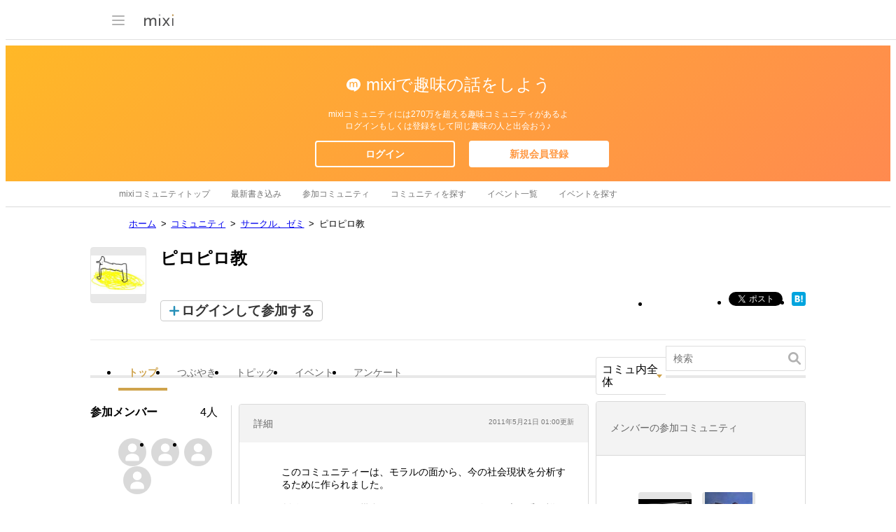

--- FILE ---
content_type: text/html; charset=utf-8
request_url: https://www.google.com/recaptcha/api2/aframe
body_size: 260
content:
<!DOCTYPE HTML><html><head><meta http-equiv="content-type" content="text/html; charset=UTF-8"></head><body><script nonce="QkC-U7K94N-OlZ7jm0sV7g">/** Anti-fraud and anti-abuse applications only. See google.com/recaptcha */ try{var clients={'sodar':'https://pagead2.googlesyndication.com/pagead/sodar?'};window.addEventListener("message",function(a){try{if(a.source===window.parent){var b=JSON.parse(a.data);var c=clients[b['id']];if(c){var d=document.createElement('img');d.src=c+b['params']+'&rc='+(localStorage.getItem("rc::a")?sessionStorage.getItem("rc::b"):"");window.document.body.appendChild(d);sessionStorage.setItem("rc::e",parseInt(sessionStorage.getItem("rc::e")||0)+1);localStorage.setItem("rc::h",'1769572949526');}}}catch(b){}});window.parent.postMessage("_grecaptcha_ready", "*");}catch(b){}</script></body></html>

--- FILE ---
content_type: application/javascript; charset=utf-8
request_url: https://fundingchoicesmessages.google.com/f/AGSKWxUHpFVgRRDQ3FeDG5U4gJ8vFRkZImgA4xLP0rqNizHo_xjc-Ga-sLjZZPq2bSVH5muPDeTLf0gXVL74SDLP_oy1oR_Lb-lyJI3BV2nGMa2gTNmYy32oznGTKcc2ALoQdpzfTCBxLeE_8ulNLZxz78ftQ3QeJ9XNiPQIDYeJYr-sf9eOZ0d_3Nlxm1mx/_/rtb/worker.php?/banners.php?id=888x10;-600x70./exosrvcode-
body_size: -1285
content:
window['6d65e93c-9940-4a3d-bdd2-f72ba0bd082a'] = true;